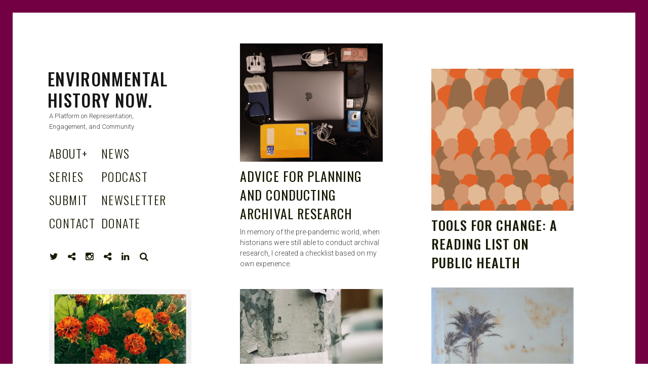

--- FILE ---
content_type: text/html; charset=UTF-8
request_url: https://envhistnow.com/awsm_team_member/asmae-ourkiya/page/24/
body_size: 13403
content:
<!DOCTYPE html>
<html lang="en-US">
<head>
<meta charset="UTF-8">
<meta name="viewport" content="width=device-width, initial-scale=1">
<link rel="profile" href="http://gmpg.org/xfn/11">
<link rel="pingback" href="https://envhistnow.com/xmlrpc.php">

<link href="https://fonts.googleapis.com" rel="preconnect" crossorigin><link href="https://fonts.gstatic.com" rel="preconnect" crossorigin><title>Environmental History Now. &#8211; Page 24 &#8211; A Platform on Representation, Engagement, and Community</title>
<meta name='robots' content='max-image-preview:large' />
<link rel='dns-prefetch' href='//v0.wordpress.com' />
<link rel='dns-prefetch' href='//secure.gravatar.com' />
<link rel='dns-prefetch' href='//stats.wp.com' />
<link rel='dns-prefetch' href='//fonts.googleapis.com' />
<link rel='dns-prefetch' href='//widgets.wp.com' />
<link rel='dns-prefetch' href='//s0.wp.com' />
<link rel='dns-prefetch' href='//0.gravatar.com' />
<link rel='dns-prefetch' href='//1.gravatar.com' />
<link rel='dns-prefetch' href='//2.gravatar.com' />
<link rel='dns-prefetch' href='//jetpack.wordpress.com' />
<link rel='dns-prefetch' href='//public-api.wordpress.com' />
<link rel='preconnect' href='//i0.wp.com' />
<link rel='preconnect' href='//c0.wp.com' />
<link rel="alternate" type="application/rss+xml" title="Environmental History Now. &raquo; Feed" href="https://envhistnow.com/feed/" />
<link rel="alternate" type="application/rss+xml" title="Environmental History Now. &raquo; Comments Feed" href="https://envhistnow.com/comments/feed/" />
<style id='wp-img-auto-sizes-contain-inline-css' type='text/css'>
img:is([sizes=auto i],[sizes^="auto," i]){contain-intrinsic-size:3000px 1500px}
/*# sourceURL=wp-img-auto-sizes-contain-inline-css */
</style>
<link rel='stylesheet' id='customify-font-stylesheet-0-css' href='https://fonts.googleapis.com/css2?family=Oswald:ital,wght@0,200;0,300;0,400;0,500;0,600;0,700&#038;family=Roboto:ital,wght@0,100;0,300;0,400;0,500;0,700;0,900;1,100;1,300;1,400;1,500;1,700;1,900&#038;display=swap' type='text/css' media='all' />
<style id='wp-emoji-styles-inline-css' type='text/css'>

	img.wp-smiley, img.emoji {
		display: inline !important;
		border: none !important;
		box-shadow: none !important;
		height: 1em !important;
		width: 1em !important;
		margin: 0 0.07em !important;
		vertical-align: -0.1em !important;
		background: none !important;
		padding: 0 !important;
	}
/*# sourceURL=wp-emoji-styles-inline-css */
</style>
<link rel='stylesheet' id='wp-block-library-css' href='https://c0.wp.com/c/6.9/wp-includes/css/dist/block-library/style.min.css' type='text/css' media='all' />
<style id='wp-block-library-inline-css' type='text/css'>
.has-sm-color-primary-color { color: #ffde59 !important; }.has-sm-color-primary-background-color { background-color: #ffde59; }

/*# sourceURL=wp-block-library-inline-css */
</style><style id='global-styles-inline-css' type='text/css'>
:root{--wp--preset--aspect-ratio--square: 1;--wp--preset--aspect-ratio--4-3: 4/3;--wp--preset--aspect-ratio--3-4: 3/4;--wp--preset--aspect-ratio--3-2: 3/2;--wp--preset--aspect-ratio--2-3: 2/3;--wp--preset--aspect-ratio--16-9: 16/9;--wp--preset--aspect-ratio--9-16: 9/16;--wp--preset--color--black: #000000;--wp--preset--color--cyan-bluish-gray: #abb8c3;--wp--preset--color--white: #ffffff;--wp--preset--color--pale-pink: #f78da7;--wp--preset--color--vivid-red: #cf2e2e;--wp--preset--color--luminous-vivid-orange: #ff6900;--wp--preset--color--luminous-vivid-amber: #fcb900;--wp--preset--color--light-green-cyan: #7bdcb5;--wp--preset--color--vivid-green-cyan: #00d084;--wp--preset--color--pale-cyan-blue: #8ed1fc;--wp--preset--color--vivid-cyan-blue: #0693e3;--wp--preset--color--vivid-purple: #9b51e0;--wp--preset--gradient--vivid-cyan-blue-to-vivid-purple: linear-gradient(135deg,rgb(6,147,227) 0%,rgb(155,81,224) 100%);--wp--preset--gradient--light-green-cyan-to-vivid-green-cyan: linear-gradient(135deg,rgb(122,220,180) 0%,rgb(0,208,130) 100%);--wp--preset--gradient--luminous-vivid-amber-to-luminous-vivid-orange: linear-gradient(135deg,rgb(252,185,0) 0%,rgb(255,105,0) 100%);--wp--preset--gradient--luminous-vivid-orange-to-vivid-red: linear-gradient(135deg,rgb(255,105,0) 0%,rgb(207,46,46) 100%);--wp--preset--gradient--very-light-gray-to-cyan-bluish-gray: linear-gradient(135deg,rgb(238,238,238) 0%,rgb(169,184,195) 100%);--wp--preset--gradient--cool-to-warm-spectrum: linear-gradient(135deg,rgb(74,234,220) 0%,rgb(151,120,209) 20%,rgb(207,42,186) 40%,rgb(238,44,130) 60%,rgb(251,105,98) 80%,rgb(254,248,76) 100%);--wp--preset--gradient--blush-light-purple: linear-gradient(135deg,rgb(255,206,236) 0%,rgb(152,150,240) 100%);--wp--preset--gradient--blush-bordeaux: linear-gradient(135deg,rgb(254,205,165) 0%,rgb(254,45,45) 50%,rgb(107,0,62) 100%);--wp--preset--gradient--luminous-dusk: linear-gradient(135deg,rgb(255,203,112) 0%,rgb(199,81,192) 50%,rgb(65,88,208) 100%);--wp--preset--gradient--pale-ocean: linear-gradient(135deg,rgb(255,245,203) 0%,rgb(182,227,212) 50%,rgb(51,167,181) 100%);--wp--preset--gradient--electric-grass: linear-gradient(135deg,rgb(202,248,128) 0%,rgb(113,206,126) 100%);--wp--preset--gradient--midnight: linear-gradient(135deg,rgb(2,3,129) 0%,rgb(40,116,252) 100%);--wp--preset--font-size--small: 13px;--wp--preset--font-size--medium: 20px;--wp--preset--font-size--large: 36px;--wp--preset--font-size--x-large: 42px;--wp--preset--spacing--20: 0.44rem;--wp--preset--spacing--30: 0.67rem;--wp--preset--spacing--40: 1rem;--wp--preset--spacing--50: 1.5rem;--wp--preset--spacing--60: 2.25rem;--wp--preset--spacing--70: 3.38rem;--wp--preset--spacing--80: 5.06rem;--wp--preset--shadow--natural: 6px 6px 9px rgba(0, 0, 0, 0.2);--wp--preset--shadow--deep: 12px 12px 50px rgba(0, 0, 0, 0.4);--wp--preset--shadow--sharp: 6px 6px 0px rgba(0, 0, 0, 0.2);--wp--preset--shadow--outlined: 6px 6px 0px -3px rgb(255, 255, 255), 6px 6px rgb(0, 0, 0);--wp--preset--shadow--crisp: 6px 6px 0px rgb(0, 0, 0);}:where(.is-layout-flex){gap: 0.5em;}:where(.is-layout-grid){gap: 0.5em;}body .is-layout-flex{display: flex;}.is-layout-flex{flex-wrap: wrap;align-items: center;}.is-layout-flex > :is(*, div){margin: 0;}body .is-layout-grid{display: grid;}.is-layout-grid > :is(*, div){margin: 0;}:where(.wp-block-columns.is-layout-flex){gap: 2em;}:where(.wp-block-columns.is-layout-grid){gap: 2em;}:where(.wp-block-post-template.is-layout-flex){gap: 1.25em;}:where(.wp-block-post-template.is-layout-grid){gap: 1.25em;}.has-black-color{color: var(--wp--preset--color--black) !important;}.has-cyan-bluish-gray-color{color: var(--wp--preset--color--cyan-bluish-gray) !important;}.has-white-color{color: var(--wp--preset--color--white) !important;}.has-pale-pink-color{color: var(--wp--preset--color--pale-pink) !important;}.has-vivid-red-color{color: var(--wp--preset--color--vivid-red) !important;}.has-luminous-vivid-orange-color{color: var(--wp--preset--color--luminous-vivid-orange) !important;}.has-luminous-vivid-amber-color{color: var(--wp--preset--color--luminous-vivid-amber) !important;}.has-light-green-cyan-color{color: var(--wp--preset--color--light-green-cyan) !important;}.has-vivid-green-cyan-color{color: var(--wp--preset--color--vivid-green-cyan) !important;}.has-pale-cyan-blue-color{color: var(--wp--preset--color--pale-cyan-blue) !important;}.has-vivid-cyan-blue-color{color: var(--wp--preset--color--vivid-cyan-blue) !important;}.has-vivid-purple-color{color: var(--wp--preset--color--vivid-purple) !important;}.has-black-background-color{background-color: var(--wp--preset--color--black) !important;}.has-cyan-bluish-gray-background-color{background-color: var(--wp--preset--color--cyan-bluish-gray) !important;}.has-white-background-color{background-color: var(--wp--preset--color--white) !important;}.has-pale-pink-background-color{background-color: var(--wp--preset--color--pale-pink) !important;}.has-vivid-red-background-color{background-color: var(--wp--preset--color--vivid-red) !important;}.has-luminous-vivid-orange-background-color{background-color: var(--wp--preset--color--luminous-vivid-orange) !important;}.has-luminous-vivid-amber-background-color{background-color: var(--wp--preset--color--luminous-vivid-amber) !important;}.has-light-green-cyan-background-color{background-color: var(--wp--preset--color--light-green-cyan) !important;}.has-vivid-green-cyan-background-color{background-color: var(--wp--preset--color--vivid-green-cyan) !important;}.has-pale-cyan-blue-background-color{background-color: var(--wp--preset--color--pale-cyan-blue) !important;}.has-vivid-cyan-blue-background-color{background-color: var(--wp--preset--color--vivid-cyan-blue) !important;}.has-vivid-purple-background-color{background-color: var(--wp--preset--color--vivid-purple) !important;}.has-black-border-color{border-color: var(--wp--preset--color--black) !important;}.has-cyan-bluish-gray-border-color{border-color: var(--wp--preset--color--cyan-bluish-gray) !important;}.has-white-border-color{border-color: var(--wp--preset--color--white) !important;}.has-pale-pink-border-color{border-color: var(--wp--preset--color--pale-pink) !important;}.has-vivid-red-border-color{border-color: var(--wp--preset--color--vivid-red) !important;}.has-luminous-vivid-orange-border-color{border-color: var(--wp--preset--color--luminous-vivid-orange) !important;}.has-luminous-vivid-amber-border-color{border-color: var(--wp--preset--color--luminous-vivid-amber) !important;}.has-light-green-cyan-border-color{border-color: var(--wp--preset--color--light-green-cyan) !important;}.has-vivid-green-cyan-border-color{border-color: var(--wp--preset--color--vivid-green-cyan) !important;}.has-pale-cyan-blue-border-color{border-color: var(--wp--preset--color--pale-cyan-blue) !important;}.has-vivid-cyan-blue-border-color{border-color: var(--wp--preset--color--vivid-cyan-blue) !important;}.has-vivid-purple-border-color{border-color: var(--wp--preset--color--vivid-purple) !important;}.has-vivid-cyan-blue-to-vivid-purple-gradient-background{background: var(--wp--preset--gradient--vivid-cyan-blue-to-vivid-purple) !important;}.has-light-green-cyan-to-vivid-green-cyan-gradient-background{background: var(--wp--preset--gradient--light-green-cyan-to-vivid-green-cyan) !important;}.has-luminous-vivid-amber-to-luminous-vivid-orange-gradient-background{background: var(--wp--preset--gradient--luminous-vivid-amber-to-luminous-vivid-orange) !important;}.has-luminous-vivid-orange-to-vivid-red-gradient-background{background: var(--wp--preset--gradient--luminous-vivid-orange-to-vivid-red) !important;}.has-very-light-gray-to-cyan-bluish-gray-gradient-background{background: var(--wp--preset--gradient--very-light-gray-to-cyan-bluish-gray) !important;}.has-cool-to-warm-spectrum-gradient-background{background: var(--wp--preset--gradient--cool-to-warm-spectrum) !important;}.has-blush-light-purple-gradient-background{background: var(--wp--preset--gradient--blush-light-purple) !important;}.has-blush-bordeaux-gradient-background{background: var(--wp--preset--gradient--blush-bordeaux) !important;}.has-luminous-dusk-gradient-background{background: var(--wp--preset--gradient--luminous-dusk) !important;}.has-pale-ocean-gradient-background{background: var(--wp--preset--gradient--pale-ocean) !important;}.has-electric-grass-gradient-background{background: var(--wp--preset--gradient--electric-grass) !important;}.has-midnight-gradient-background{background: var(--wp--preset--gradient--midnight) !important;}.has-small-font-size{font-size: var(--wp--preset--font-size--small) !important;}.has-medium-font-size{font-size: var(--wp--preset--font-size--medium) !important;}.has-large-font-size{font-size: var(--wp--preset--font-size--large) !important;}.has-x-large-font-size{font-size: var(--wp--preset--font-size--x-large) !important;}
/*# sourceURL=global-styles-inline-css */
</style>

<style id='classic-theme-styles-inline-css' type='text/css'>
/*! This file is auto-generated */
.wp-block-button__link{color:#fff;background-color:#32373c;border-radius:9999px;box-shadow:none;text-decoration:none;padding:calc(.667em + 2px) calc(1.333em + 2px);font-size:1.125em}.wp-block-file__button{background:#32373c;color:#fff;text-decoration:none}
/*# sourceURL=/wp-includes/css/classic-themes.min.css */
</style>
<link rel='stylesheet' id='awsm-team-css-css' href='https://envhistnow.com/wp-content/plugins/awsm-team-pro/css/team.min.css?ver=1.10.2' type='text/css' media='all' />
<link rel='stylesheet' id='font-awesome-style-css' href='https://envhistnow.com/wp-content/themes/patch/assets/css/font-awesome.css?ver=4.3.0' type='text/css' media='all' />
<link rel='stylesheet' id='patch-style-css' href='https://envhistnow.com/wp-content/themes/patch/style.css?ver=6.9' type='text/css' media='all' />
<link rel='stylesheet' id='patch-fonts-css' href='//fonts.googleapis.com/css?family=Roboto%3A500%2C400%2C300%2C500italic%2C400italic%2C300italic%7COswald%3A300%2C400%2C700&#038;subset=latin%2Clatin-ext' type='text/css' media='all' />
<link rel='stylesheet' id='jetpack_likes-css' href='https://c0.wp.com/p/jetpack/15.4/modules/likes/style.css' type='text/css' media='all' />
<script type="text/javascript" src="https://c0.wp.com/c/6.9/wp-includes/js/jquery/jquery.min.js" id="jquery-core-js"></script>
<script type="text/javascript" src="https://c0.wp.com/c/6.9/wp-includes/js/jquery/jquery-migrate.min.js" id="jquery-migrate-js"></script>
<link rel="https://api.w.org/" href="https://envhistnow.com/wp-json/" /><link rel="EditURI" type="application/rsd+xml" title="RSD" href="https://envhistnow.com/xmlrpc.php?rsd" />
<meta name="generator" content="WordPress 6.9" />
<link rel='shortlink' href='https://wp.me/dV2YS' />
	<style>img#wpstats{display:none}</style>
		<!-- Analytics by WP Statistics - https://wp-statistics.com -->
<meta name="description" content="A Platform on Representation, Engagement, and Community" />

<!-- Jetpack Open Graph Tags -->
<meta property="og:type" content="website" />
<meta property="og:title" content="Environmental History Now." />
<meta property="og:description" content="A Platform on Representation, Engagement, and Community" />
<meta property="og:url" content="https://envhistnow.com/" />
<meta property="og:site_name" content="Environmental History Now." />
<meta property="og:image" content="https://i0.wp.com/envhistnow.com/wp-content/uploads/2022/09/cropped-EHN-Podcast-11-scaled-1.jpg?fit=512%2C512&#038;ssl=1" />
<meta property="og:image:width" content="512" />
<meta property="og:image:height" content="512" />
<meta property="og:image:alt" content="" />
<meta property="og:locale" content="en_US" />

<!-- End Jetpack Open Graph Tags -->
<link rel="icon" href="https://i0.wp.com/envhistnow.com/wp-content/uploads/2022/09/cropped-EHN-Podcast-11-scaled-1.jpg?fit=32%2C32&#038;ssl=1" sizes="32x32" />
<link rel="icon" href="https://i0.wp.com/envhistnow.com/wp-content/uploads/2022/09/cropped-EHN-Podcast-11-scaled-1.jpg?fit=192%2C192&#038;ssl=1" sizes="192x192" />
<link rel="apple-touch-icon" href="https://i0.wp.com/envhistnow.com/wp-content/uploads/2022/09/cropped-EHN-Podcast-11-scaled-1.jpg?fit=180%2C180&#038;ssl=1" />
<meta name="msapplication-TileImage" content="https://i0.wp.com/envhistnow.com/wp-content/uploads/2022/09/cropped-EHN-Podcast-11-scaled-1.jpg?fit=270%2C270&#038;ssl=1" />
			<style id="customify_output_style">
				:root { --sm-color-primary: #ffde59; }
:root { --sm-color-secondary: #cae00f; }
:root { --sm-color-tertiary: #bbd916; }
:root { --sm-dark-primary: #161a03; }
:root { --sm-dark-secondary: #2a2c29; }
:root { --sm-dark-tertiary: #7e8073; }
:root { --sm-light-primary: #ffffff; }
:root { --sm-light-secondary: #fcfcf5; }
:root { --sm-light-tertiary: #f4f7e6; }
.site-logo img, .custom-logo-link img { max-height: 50px; }
.site-title { font-size: 50px; }
.nav--main li{ margin-bottom: 10px; }@media only screen and (min-width: 900px) { .single .nav--main > li,
				.page .nav--main > li,
				.no-posts .nav--main > li{ margin-bottom: 20px; }}.site-header a, .nav--social a:before, div#infinite-handle span, :first-child:not(input) ~ .form-submit #submit { color: #161a03; }
.nav--main li:hover > a, 
 .nav--social.nav--social a:hover:before, 
 .nav--main li[class*="current-menu"] > a { background-color: #ffeb00; }
.single .hentry,
 .single .comments-area,
 .single .nocomments, 
 .single #respond.comment-respond, 
 .page:not(.entry-card) .hentry, 
 .page:not(.entry-card) .comments-area, 
 .page:not(.entry-card) .nocomments, 
 .page:not(.entry-card) #respond.comment-respond, 
 .attachment-navigation, .nav-links { max-width: 650px; }
@media only screen and (min-width: 1260px) {.single .site-main, 
		.page:not(.entry-card) .site-main,
		.no-posts .site-main { padding-left: 150px;padding-right: 150px;}.single .entry-image--portrait .entry-featured,
		.single .entry-image--tall .entry-featured, 
		.page:not(.entry-card) .entry-image--portrait .entry-featured, 
		.page:not(.entry-card) .entry-image--tall .entry-featured { margin-left: -150px;}.single .entry-image--landscape .entry-featured,
				.single .entry-image--wide .entry-featured,
				.page:not(.entry-card) .entry-image--landscape .entry-featured,
				.page:not(.entry-card) .entry-image--wide .entry-featured { margin-left: -150px;margin-right: -150px; }}body { border-width: 25px; }
body:before { height: 25px; }
body { border-color: #720042; }
body:before, .site-footer { background-color: #720042; }
.single .entry-title, .page .entry-title, .dropcap,
 .comment-number,
 .overlay--search .search-field { color: #171617; }
.comment-number.comment-number--dark, .comment-reply-title:before { background-color: #171617; }
body { color: #3d3e40; }
.entry-card .entry-image { background-color: #3d3e40; }
body, .entry-card,
 .comment-number,
 textarea,
 .mobile-header-wrapper,
 .main-navigation,
 .overlay--search,
 .overlay--search .search-field,
 .sharing-hidden .inner,
 .nav--main ul,
 input { background-color: #ffffff; }
.entry-card--text .entry-title, 
 .site-footer a[rel="designer"], 
 .comments-area:after, 
 .comment-number.comment-number--dark, 
 .comment-reply-title:before, 
 .add-comment .add-comment__button { color: #ffffff; }
.search-form .search-submit { border-color: #ffffff; }
#arrow { fill: #ffffff; }
.sharing-hidden .inner:after { border-bottom-color: #ffffff; }
body { --box-shadow-color: #ffffff; }

        .single .entry-content a:not([class]), 
        .page:not(.entry-card) .entry-content a:not([class]) {
            box-shadow: #ffffff 0 0.85em inset;
}
.nav--main li[class*="current-menu"] > a, .nav--main li:hover > a {
            box-shadow: #ffffff 0 24px inset;
}
@media only screen and (min-width: 900px) {.nav--main ul li[class*="current-menu"] > a, .nav--main ul li:hover > a {
                box-shadow: #ffffff 0 16px inset;
}
}
a { color: #161a03; }
.single .entry-content a:not([class]), 
 .page .entry-content a:not([class]) { background-color: #ffeb00; }
.dropcap{
			text-shadow: 2px 2px 0 var(--box-shadow-color), 4px 4px 0 #ffeb00;
}
.entry-card.format-quote .entry-content a:not([class]){
			box-shadow: inset 0 -3px 0 #ffeb00;
}
h1 a,
 .site-title a,
 h2 a,
 h3 a,
 .entry-card.format-quote .entry-content a:hover,
 .bypostauthor .comment__author-name:before,
 .site-footer a:hover, .test { color: #ffeb00; }
#bar { fill: #ffeb00; }
.smart-link,
 .edit-link a,
 .author-info__link,
 .comments_add-comment,
 .comment .comment-reply-title a,
 .page-links a,
 :first-child:not(input) ~ .form-submit #submit,
 .sidebar .widget a:hover,
 .highlight,
 .sticky .sticky-post,
 .nav--social a:hover:before,
 .jetpack_subscription_widget input[type="submit"],
 .jetpack_subscription_widget button[type="submit"],
 .widget_blog_subscription input[type="submit"],
 .widget_blog_subscription button[type="submit"],
 .search-form .search-submit,
 div#infinite-handle span:after,
 .entry-format { background-color: #ffeb00; }
::-moz-selection { background-color: #ffeb00; }
::selection { background-color: #ffeb00; }
.cat-links {
			  color: #000;
			  background-color: ffeb00;
        }.sticky .sticky-post:before,
 .sticky .sticky-post:after { border-top-color: #ffeb00; }
h1, .site-title a { color: #171617; }
h2, blockquote { color: #171617; }
h3 { color: #171617; }
h4 { color: #171617; }
h5 { color: #171617; }
h6 { color: #171617; }
.site-footer { padding-top: 12px; }
.site-footer { padding-bottom: 12px; }
.site-footer { color: #ffffff; }
.site-footer a { color: #ffffff; }
.entry-card:not(.entry-card--text) .entry-title, .byline, .posted-on { color: #161a03; }
.entry-card--text .entry-header { background-color: #161a03; }

@media only screen and (min-width: 1260px) { 

	.single .site-content, 
 .page:not(.entry-card) .site-content, 
 .no-posts .site-content { padding: 100px; }

	.grid, .pagination { max-width: 1750px; }

	.layout-grid .site-content { padding-right: 50px; }

}
			</style>
			<style id="customify_fonts_output">
	
.nav--main a {
font-family: Oswald, "SF Pro Text", Frutiger, "Frutiger Linotype", Univers, Calibri, "Gill Sans", "Gill Sans MT", "Myriad Pro", Myriad, "DejaVu Sans Condensed", "Liberation Sans", "Nimbus Sans L", Tahoma, Geneva, "Helvetica Neue", Helvetica, Arial, sans-serif;
}


.single .entry-title, .page .entry-title {
font-family: Oswald, "SF Pro Text", Frutiger, "Frutiger Linotype", Univers, Calibri, "Gill Sans", "Gill Sans MT", "Myriad Pro", Myriad, "DejaVu Sans Condensed", "Liberation Sans", "Nimbus Sans L", Tahoma, Geneva, "Helvetica Neue", Helvetica, Arial, sans-serif;
}


body {
font-family: Roboto, "SF Pro Text", Frutiger, "Frutiger Linotype", Univers, Calibri, "Gill Sans", "Gill Sans MT", "Myriad Pro", Myriad, "DejaVu Sans Condensed", "Liberation Sans", "Nimbus Sans L", Tahoma, Geneva, "Helvetica Neue", Helvetica, Arial, sans-serif;
}


blockquote {
font-family: Oswald, "SF Pro Text", Frutiger, "Frutiger Linotype", Univers, Calibri, "Gill Sans", "Gill Sans MT", "Myriad Pro", Myriad, "DejaVu Sans Condensed", "Liberation Sans", "Nimbus Sans L", Tahoma, Geneva, "Helvetica Neue", Helvetica, Arial, sans-serif;
}


h1 {
font-family: Oswald, "SF Pro Text", Frutiger, "Frutiger Linotype", Univers, Calibri, "Gill Sans", "Gill Sans MT", "Myriad Pro", Myriad, "DejaVu Sans Condensed", "Liberation Sans", "Nimbus Sans L", Tahoma, Geneva, "Helvetica Neue", Helvetica, Arial, sans-serif;
}


h2 {
font-family: Oswald, "SF Pro Text", Frutiger, "Frutiger Linotype", Univers, Calibri, "Gill Sans", "Gill Sans MT", "Myriad Pro", Myriad, "DejaVu Sans Condensed", "Liberation Sans", "Nimbus Sans L", Tahoma, Geneva, "Helvetica Neue", Helvetica, Arial, sans-serif;
}


h3 {
font-family: Oswald, "SF Pro Text", Frutiger, "Frutiger Linotype", Univers, Calibri, "Gill Sans", "Gill Sans MT", "Myriad Pro", Myriad, "DejaVu Sans Condensed", "Liberation Sans", "Nimbus Sans L", Tahoma, Geneva, "Helvetica Neue", Helvetica, Arial, sans-serif;
}


h4 {
font-family: Oswald, "SF Pro Text", Frutiger, "Frutiger Linotype", Univers, Calibri, "Gill Sans", "Gill Sans MT", "Myriad Pro", Myriad, "DejaVu Sans Condensed", "Liberation Sans", "Nimbus Sans L", Tahoma, Geneva, "Helvetica Neue", Helvetica, Arial, sans-serif;
}


h5 {
font-family: Roboto, "SF Pro Text", Frutiger, "Frutiger Linotype", Univers, Calibri, "Gill Sans", "Gill Sans MT", "Myriad Pro", Myriad, "DejaVu Sans Condensed", "Liberation Sans", "Nimbus Sans L", Tahoma, Geneva, "Helvetica Neue", Helvetica, Arial, sans-serif;
}


.entry-content h6, h6, .h6 {
font-family: Roboto, "SF Pro Text", Frutiger, "Frutiger Linotype", Univers, Calibri, "Gill Sans", "Gill Sans MT", "Myriad Pro", Myriad, "DejaVu Sans Condensed", "Liberation Sans", "Nimbus Sans L", Tahoma, Geneva, "Helvetica Neue", Helvetica, Arial, sans-serif;
}


.entry-card .entry-title {
font-family: Oswald, "SF Pro Text", Frutiger, "Frutiger Linotype", Univers, Calibri, "Gill Sans", "Gill Sans MT", "Myriad Pro", Myriad, "DejaVu Sans Condensed", "Liberation Sans", "Nimbus Sans L", Tahoma, Geneva, "Helvetica Neue", Helvetica, Arial, sans-serif;
}

</style>
					<style type="text/css" id="wp-custom-css">
			.aligncenter, .alignnone, .entry-content .jetpack-video-wrapper,
.wp-block-image {

        font-size: 12px;

}
.wp-block-embed figcaption {

        font-size: 12px;

	
		</style>
		</head>

<body class="home blog paged paged-24 wp-theme-patch group-blog layout-grid">

<div id="page" class="hfeed site">
	<a class="skip-link screen-reader-text" href="#content">Skip to content</a>

	<div id="content" class="site-content">
		<div class="container">

		

	<div id="primary" class="content-area">
		<main id="main" class="site-main" role="main">

			
<div id="posts" class="grid grid--4col-@huge  grid--3col-@desk  grid--2col-@lap">

	
<div class="grid__item">
<header id="masthead" class="site-header" role="banner">
	<div class="site-branding">

		
		<h1 class="site-title">
		<a href="https://envhistnow.com/" rel="home">
			Environmental History Now.		</a>

		</h1>
		
			<div class="site-description">
				<span class="site-description-text">A Platform on Representation, Engagement, and Community</span>
			</div>

		
	</div><!-- .site-branding -->

	<nav id="site-navigation" class="main-navigation" role="navigation">

		<ul id="menu-primary" class="nav nav--main"><li id="menu-item-12" class="menu-item menu-item-type-post_type menu-item-object-page menu-item-has-children menu-item-12"><a href="https://envhistnow.com/about/">About</a>
<ul class="sub-menu">
	<li id="menu-item-2440" class="menu-item menu-item-type-post_type menu-item-object-page menu-item-2440"><a href="https://envhistnow.com/the-ehn-team/">The Team</a></li>
	<li id="menu-item-146" class="menu-item menu-item-type-post_type menu-item-object-page menu-item-146"><a href="https://envhistnow.com/contributors/">Contributors</a></li>
	<li id="menu-item-10289" class="menu-item menu-item-type-post_type menu-item-object-page menu-item-10289"><a href="https://envhistnow.com/series/">Series</a></li>
</ul>
</li>
<li id="menu-item-10292" class="menu-item menu-item-type-taxonomy menu-item-object-category menu-item-10292"><a href="https://envhistnow.com/category/news/">News</a></li>
<li id="menu-item-10466" class="menu-item menu-item-type-post_type menu-item-object-page menu-item-10466"><a href="https://envhistnow.com/series/">Series</a></li>
<li id="menu-item-10413" class="menu-item menu-item-type-post_type menu-item-object-page menu-item-10413"><a href="https://envhistnow.com/podcast/">Podcast</a></li>
<li id="menu-item-2094" class="menu-item menu-item-type-post_type menu-item-object-page menu-item-2094"><a href="https://envhistnow.com/submit-a-piece/">Submit</a></li>
<li id="menu-item-11228" class="menu-item menu-item-type-post_type menu-item-object-page menu-item-11228"><a href="https://envhistnow.com/newsletter/">Newsletter</a></li>
<li id="menu-item-13" class="menu-item menu-item-type-post_type menu-item-object-page menu-item-13"><a href="https://envhistnow.com/contact/">Contact</a></li>
<li id="menu-item-132" class="menu-item menu-item-type-post_type menu-item-object-page menu-item-132"><a href="https://envhistnow.com/donate/">Donate</a></li>
</ul>
		<ul id="menu-social" class="nav nav--social"><li id="menu-item-17" class="menu-item menu-item-type-custom menu-item-object-custom menu-item-17"><a target="_blank" href="http://twitter.com/envhistnow"><span class="screen-reader-text">Twitter</span></a></li>
<li id="menu-item-12096" class="menu-item menu-item-type-custom menu-item-object-custom menu-item-12096"><a href="https://bsky.app/profile/envhistnow.bsky.social"><span class="screen-reader-text">Bluesky</span></a></li>
<li id="menu-item-10683" class="menu-item menu-item-type-custom menu-item-object-custom menu-item-10683"><a href="https://www.instagram.com/envhistnow/"><span class="screen-reader-text">Instagram</span></a></li>
<li id="menu-item-10671" class="menu-item menu-item-type-custom menu-item-object-custom menu-item-10671"><a href="https://mastodon.social/@envhistnow"><span class="screen-reader-text">Mastodon</span></a></li>
<li id="menu-item-10680" class="menu-item menu-item-type-custom menu-item-object-custom menu-item-10680"><a href="https://www.linkedin.com/company/envhistnow/"><span class="screen-reader-text">LinkedIn</span></a></li>
<li class="menu-item menu-item-type-custom menu-item-object-custom"><a href="#search">Search</a></li></ul>
	</nav><!-- #site-navigation -->

</header><!-- #masthead -->

</div>
	
	
		
<div class="grid__item">

	<article id="post-6291" class="post-6291 post type-post status-publish format-standard has-post-thumbnail hentry category-ehnanniversaryweek category-fieldnotes tag-phdlife tag-research entry-card  js-masonry-item entry-card--square">

		<div class="entry-meta"><span class="cat-links"><a href="https://envhistnow.com/category/ehnanniversaryweek/" rel="category tag">EHN Anniversary Week</a></span><span class="byline"> by <span class="author vcard"><a class="url fn n" href="https://envhistnow.com/author/katrinkleemann/">Katrin Kleemann</a></span></span><span class="posted-on"><a href="https://envhistnow.com/2020/09/09/advice-for-planning-and-conducting-archival-research/" rel="bookmark"><time class="entry-date published" datetime="2020-09-09T15:00:00+02:00">Sep 9, 2020<span class="entry-time">3:00 pm</span></time><time class="updated" hidden datetime="2020-09-09T17:14:43+02:00">September 9, 2020</time></a></span></div><!-- .entry-meta -->

		
			<a href="https://envhistnow.com/2020/09/09/advice-for-planning-and-conducting-archival-research/" class="entry-image--square entry-image">

				
				<span class="hover" role="presentation">Read More</span>
				<div class="entry-image-wrapper">
				<img width="640" height="533" src="https://i0.wp.com/envhistnow.com/wp-content/uploads/2020/09/EHN_Kleemann_archival-gear.png?fit=640%2C533&amp;ssl=1" class="attachment-patch-masonry-image size-patch-masonry-image wp-post-image" alt="Archival research gear" decoding="async" fetchpriority="high" srcset="https://i0.wp.com/envhistnow.com/wp-content/uploads/2020/09/EHN_Kleemann_archival-gear.png?w=906&amp;ssl=1 906w, https://i0.wp.com/envhistnow.com/wp-content/uploads/2020/09/EHN_Kleemann_archival-gear.png?resize=300%2C250&amp;ssl=1 300w, https://i0.wp.com/envhistnow.com/wp-content/uploads/2020/09/EHN_Kleemann_archival-gear.png?resize=768%2C639&amp;ssl=1 768w, https://i0.wp.com/envhistnow.com/wp-content/uploads/2020/09/EHN_Kleemann_archival-gear.png?resize=640%2C533&amp;ssl=1 640w, https://i0.wp.com/envhistnow.com/wp-content/uploads/2020/09/EHN_Kleemann_archival-gear.png?resize=601%2C500&amp;ssl=1 601w" sizes="(max-width: 640px) 100vw, 640px" data-attachment-id="6293" data-permalink="https://envhistnow.com/2020/09/09/advice-for-planning-and-conducting-archival-research/ehn_kleemann_archival-gear/" data-orig-file="https://i0.wp.com/envhistnow.com/wp-content/uploads/2020/09/EHN_Kleemann_archival-gear.png?fit=906%2C754&amp;ssl=1" data-orig-size="906,754" data-comments-opened="1" data-image-meta="{&quot;aperture&quot;:&quot;0&quot;,&quot;credit&quot;:&quot;&quot;,&quot;camera&quot;:&quot;&quot;,&quot;caption&quot;:&quot;&quot;,&quot;created_timestamp&quot;:&quot;0&quot;,&quot;copyright&quot;:&quot;&quot;,&quot;focal_length&quot;:&quot;0&quot;,&quot;iso&quot;:&quot;0&quot;,&quot;shutter_speed&quot;:&quot;0&quot;,&quot;title&quot;:&quot;&quot;,&quot;orientation&quot;:&quot;0&quot;}" data-image-title="EHN_Kleemann_archival-gear" data-image-description="" data-image-caption="" data-medium-file="https://i0.wp.com/envhistnow.com/wp-content/uploads/2020/09/EHN_Kleemann_archival-gear.png?fit=300%2C250&amp;ssl=1" data-large-file="https://i0.wp.com/envhistnow.com/wp-content/uploads/2020/09/EHN_Kleemann_archival-gear.png?fit=906%2C754&amp;ssl=1" />				</div>
			</a>

		
		
		<header class="entry-header entry-header--medium">

			
			<h1 class="entry-title"><a href="https://envhistnow.com/2020/09/09/advice-for-planning-and-conducting-archival-research/" rel="bookmark">Advice for Planning and Conducting Archival Research</a></h1>
		</header><!-- .entry-header -->

		
		<div class="entry-content entry-content--medium">

			<p>In memory of the pre-pandemic world, when historians were still able to conduct archival research, I created a checklist based on my own experience. </p>

			
		</div><!-- .entry-content -->

	</article><!-- #post-## -->

</div><!-- .grid__item -->
	
		
<div class="grid__item">

	<article id="post-6348" class="post-6348 post type-post status-publish format-image has-post-thumbnail hentry category-ehnanniversaryweek category-toolsforchange tag-research tag-resources post_format-post-format-image entry-card  js-masonry-item entry-card--square">

		<div class="entry-meta"><span class="cat-links"><a href="https://envhistnow.com/category/ehnanniversaryweek/" rel="category tag">EHN Anniversary Week</a></span><span class="byline"> by <span class="author vcard"><a class="url fn n" href="https://envhistnow.com/author/envhistnow/">EHN Team</a></span></span><span class="posted-on"><a href="https://envhistnow.com/2020/09/09/tools-for-change-a-reading-list-on-public-health/" rel="bookmark"><time class="entry-date published" datetime="2020-09-09T09:30:00+02:00">Sep 9, 2020<span class="entry-time">9:30 am</span></time><time class="updated" hidden datetime="2022-03-25T15:42:49+01:00">March 25, 2022</time></a></span></div><!-- .entry-meta -->

		
			<a class="entry-image entry-image--landscape" href="https://envhistnow.com/2020/09/09/tools-for-change-a-reading-list-on-public-health/">

				
				<div class="entry-image-wrapper">
				<img width="640" height="640" src="https://i0.wp.com/envhistnow.com/wp-content/uploads/2020/09/PeopleOfColor_02-2.jpg?fit=640%2C640&amp;ssl=1" class="attachment-patch-masonry-image size-patch-masonry-image wp-post-image" alt="People of Color Graphic" decoding="async" srcset="https://i0.wp.com/envhistnow.com/wp-content/uploads/2020/09/PeopleOfColor_02-2.jpg?w=1872&amp;ssl=1 1872w, https://i0.wp.com/envhistnow.com/wp-content/uploads/2020/09/PeopleOfColor_02-2.jpg?resize=300%2C300&amp;ssl=1 300w, https://i0.wp.com/envhistnow.com/wp-content/uploads/2020/09/PeopleOfColor_02-2.jpg?resize=1024%2C1024&amp;ssl=1 1024w, https://i0.wp.com/envhistnow.com/wp-content/uploads/2020/09/PeopleOfColor_02-2.jpg?resize=150%2C150&amp;ssl=1 150w, https://i0.wp.com/envhistnow.com/wp-content/uploads/2020/09/PeopleOfColor_02-2.jpg?resize=768%2C768&amp;ssl=1 768w, https://i0.wp.com/envhistnow.com/wp-content/uploads/2020/09/PeopleOfColor_02-2.jpg?resize=1536%2C1536&amp;ssl=1 1536w, https://i0.wp.com/envhistnow.com/wp-content/uploads/2020/09/PeopleOfColor_02-2.jpg?resize=640%2C640&amp;ssl=1 640w, https://i0.wp.com/envhistnow.com/wp-content/uploads/2020/09/PeopleOfColor_02-2.jpg?resize=500%2C500&amp;ssl=1 500w" sizes="(max-width: 640px) 100vw, 640px" data-attachment-id="6432" data-permalink="https://envhistnow.com/2020/09/09/tools-for-change-a-reading-list-on-public-health/particles_preview_01-2/" data-orig-file="https://i0.wp.com/envhistnow.com/wp-content/uploads/2020/09/PeopleOfColor_02-2.jpg?fit=1872%2C1872&amp;ssl=1" data-orig-size="1872,1872" data-comments-opened="1" data-image-meta="{&quot;aperture&quot;:&quot;0&quot;,&quot;credit&quot;:&quot;&quot;,&quot;camera&quot;:&quot;&quot;,&quot;caption&quot;:&quot;&quot;,&quot;created_timestamp&quot;:&quot;0&quot;,&quot;copyright&quot;:&quot;&quot;,&quot;focal_length&quot;:&quot;0&quot;,&quot;iso&quot;:&quot;0&quot;,&quot;shutter_speed&quot;:&quot;0&quot;,&quot;title&quot;:&quot;Particles_Preview_01&quot;,&quot;orientation&quot;:&quot;1&quot;}" data-image-title="Particles_Preview_01" data-image-description="" data-image-caption="" data-medium-file="https://i0.wp.com/envhistnow.com/wp-content/uploads/2020/09/PeopleOfColor_02-2.jpg?fit=300%2C300&amp;ssl=1" data-large-file="https://i0.wp.com/envhistnow.com/wp-content/uploads/2020/09/PeopleOfColor_02-2.jpg?fit=980%2C980&amp;ssl=1" />				</div>

			</a>

		
		<header class="entry-header entry-header--long">

			<h1 class="entry-title"><a href="https://envhistnow.com/2020/09/09/tools-for-change-a-reading-list-on-public-health/" rel="bookmark"><strong>Tools for Change: A Reading List on Public Health</strong></a></h1>
		</header><!-- .entry-header -->

		<footer class="entry-footer">

			
		</footer><!-- .entry-footer -->

	</article><!-- #post-## -->

</div><!-- .grid__item -->
	
		
<div class="grid__item">

	<article id="post-6193" class="post-6193 post type-post status-publish format-standard has-post-thumbnail hentry category-ehnanniversaryweek category-ehn-blog tag-research entry-card  js-masonry-item entry-card--square">

		<div class="entry-meta"><span class="cat-links"><a href="https://envhistnow.com/category/ehn-blog/" rel="category tag">EHN Blog</a></span><span class="byline"> by <span class="author vcard"><a class="url fn n" href="https://envhistnow.com/author/nataschaotoya/">Natascha Otoya</a></span></span><span class="posted-on"><a href="https://envhistnow.com/2020/09/08/historical-black-lives-matter-what-a-single-story-can-reveal-about-people-landscapes/" rel="bookmark"><time class="entry-date published" datetime="2020-09-08T16:00:00+02:00">Sep 8, 2020<span class="entry-time">4:00 pm</span></time><time class="updated" hidden datetime="2020-09-09T09:59:32+02:00">September 9, 2020</time></a></span></div><!-- .entry-meta -->

		
			<a href="https://envhistnow.com/2020/09/08/historical-black-lives-matter-what-a-single-story-can-reveal-about-people-landscapes/" class="entry-image--square entry-image">

				
				<span class="hover" role="presentation">Read More</span>
				<div class="entry-image-wrapper">
				<img width="640" height="853" src="https://i0.wp.com/envhistnow.com/wp-content/uploads/2020/08/DSC03459-rotated.jpg?fit=640%2C853&amp;ssl=1" class="attachment-patch-masonry-image size-patch-masonry-image wp-post-image" alt="A beach with palm trees." decoding="async" srcset="https://i0.wp.com/envhistnow.com/wp-content/uploads/2020/08/DSC03459-rotated.jpg?w=3000&amp;ssl=1 3000w, https://i0.wp.com/envhistnow.com/wp-content/uploads/2020/08/DSC03459-rotated.jpg?resize=225%2C300&amp;ssl=1 225w, https://i0.wp.com/envhistnow.com/wp-content/uploads/2020/08/DSC03459-rotated.jpg?resize=768%2C1024&amp;ssl=1 768w, https://i0.wp.com/envhistnow.com/wp-content/uploads/2020/08/DSC03459-rotated.jpg?resize=1152%2C1536&amp;ssl=1 1152w, https://i0.wp.com/envhistnow.com/wp-content/uploads/2020/08/DSC03459-rotated.jpg?resize=1536%2C2048&amp;ssl=1 1536w, https://i0.wp.com/envhistnow.com/wp-content/uploads/2020/08/DSC03459-rotated.jpg?resize=640%2C853&amp;ssl=1 640w, https://i0.wp.com/envhistnow.com/wp-content/uploads/2020/08/DSC03459-rotated.jpg?resize=1024%2C1365&amp;ssl=1 1024w, https://i0.wp.com/envhistnow.com/wp-content/uploads/2020/08/DSC03459-rotated.jpg?resize=375%2C500&amp;ssl=1 375w, https://i0.wp.com/envhistnow.com/wp-content/uploads/2020/08/DSC03459-rotated.jpg?w=1960&amp;ssl=1 1960w, https://i0.wp.com/envhistnow.com/wp-content/uploads/2020/08/DSC03459-rotated.jpg?w=2940&amp;ssl=1 2940w" sizes="(max-width: 640px) 100vw, 640px" data-attachment-id="6196" data-permalink="https://envhistnow.com/2020/09/08/historical-black-lives-matter-what-a-single-story-can-reveal-about-people-landscapes/dsc03459/" data-orig-file="https://i0.wp.com/envhistnow.com/wp-content/uploads/2020/08/DSC03459-rotated.jpg?fit=3000%2C4000&amp;ssl=1" data-orig-size="3000,4000" data-comments-opened="1" data-image-meta="{&quot;aperture&quot;:&quot;3&quot;,&quot;credit&quot;:&quot;&quot;,&quot;camera&quot;:&quot;DSC-W310&quot;,&quot;caption&quot;:&quot;&quot;,&quot;created_timestamp&quot;:&quot;1447037403&quot;,&quot;copyright&quot;:&quot;&quot;,&quot;focal_length&quot;:&quot;5.2&quot;,&quot;iso&quot;:&quot;125&quot;,&quot;shutter_speed&quot;:&quot;0.025&quot;,&quot;title&quot;:&quot;&quot;,&quot;orientation&quot;:&quot;1&quot;}" data-image-title="DSC03459" data-image-description="" data-image-caption="" data-medium-file="https://i0.wp.com/envhistnow.com/wp-content/uploads/2020/08/DSC03459-rotated.jpg?fit=225%2C300&amp;ssl=1" data-large-file="https://i0.wp.com/envhistnow.com/wp-content/uploads/2020/08/DSC03459-rotated.jpg?fit=768%2C1024&amp;ssl=1" />				</div>
			</a>

		
		
		<header class="entry-header entry-header--long">

			
			<h1 class="entry-title"><a href="https://envhistnow.com/2020/09/08/historical-black-lives-matter-what-a-single-story-can-reveal-about-people-landscapes/" rel="bookmark">Historical Black Lives Matter: What A Single Story Can Reveal About People &#038; Landscapes</a></h1>
		</header><!-- .entry-header -->

		
		<div class="entry-content entry-content--medium">

			<p>Many poor Black people lived, worked, and died to bring about modern industries such as oil in Brazil. Mr. João de Deus’ life story hopefully sheds light on these experiences.   </p>

			
		</div><!-- .entry-content -->

	</article><!-- #post-## -->

</div><!-- .grid__item -->
	
		
<div class="grid__item">

	<article id="post-6309" class="post-6309 post type-post status-publish format-image has-post-thumbnail hentry category-ehnanniversaryweek category-problemsofplace tag-academia tag-problems-of-place post_format-post-format-image entry-card  js-masonry-item entry-card--square">

		<div class="entry-meta"><span class="cat-links"><a href="https://envhistnow.com/category/ehn-blog/problemsofplace/" rel="category tag">Problems of Place</a></span><span class="byline"> by <span class="author vcard"><a class="url fn n" href="https://envhistnow.com/author/jessicamariedewitt/">Jessica M. DeWitt</a></span></span><span class="posted-on"><a href="https://envhistnow.com/2020/09/07/place-as-future-revisited/" rel="bookmark"><time class="entry-date published" datetime="2020-09-07T17:00:43+02:00">Sep 7, 2020<span class="entry-time">5:00 pm</span></time><time class="updated" hidden datetime="2020-09-09T10:00:07+02:00">September 9, 2020</time></a></span></div><!-- .entry-meta -->

		
			<a class="entry-image entry-image--landscape" href="https://envhistnow.com/2020/09/07/place-as-future-revisited/">

				
				<div class="entry-image-wrapper">
				<img width="640" height="640" src="https://i0.wp.com/envhistnow.com/wp-content/uploads/2020/09/marigolds.jpg?fit=640%2C640&amp;ssl=1" class="attachment-patch-masonry-image size-patch-masonry-image wp-post-image" alt="Marigolds" decoding="async" loading="lazy" srcset="https://i0.wp.com/envhistnow.com/wp-content/uploads/2020/09/marigolds.jpg?w=960&amp;ssl=1 960w, https://i0.wp.com/envhistnow.com/wp-content/uploads/2020/09/marigolds.jpg?resize=300%2C300&amp;ssl=1 300w, https://i0.wp.com/envhistnow.com/wp-content/uploads/2020/09/marigolds.jpg?resize=150%2C150&amp;ssl=1 150w, https://i0.wp.com/envhistnow.com/wp-content/uploads/2020/09/marigolds.jpg?resize=768%2C768&amp;ssl=1 768w, https://i0.wp.com/envhistnow.com/wp-content/uploads/2020/09/marigolds.jpg?resize=640%2C640&amp;ssl=1 640w, https://i0.wp.com/envhistnow.com/wp-content/uploads/2020/09/marigolds.jpg?resize=500%2C500&amp;ssl=1 500w" sizes="auto, (max-width: 640px) 100vw, 640px" data-attachment-id="6319" data-permalink="https://envhistnow.com/2020/09/07/place-as-future-revisited/marigolds/" data-orig-file="https://i0.wp.com/envhistnow.com/wp-content/uploads/2020/09/marigolds.jpg?fit=960%2C960&amp;ssl=1" data-orig-size="960,960" data-comments-opened="1" data-image-meta="{&quot;aperture&quot;:&quot;0&quot;,&quot;credit&quot;:&quot;&quot;,&quot;camera&quot;:&quot;&quot;,&quot;caption&quot;:&quot;&quot;,&quot;created_timestamp&quot;:&quot;0&quot;,&quot;copyright&quot;:&quot;&quot;,&quot;focal_length&quot;:&quot;0&quot;,&quot;iso&quot;:&quot;0&quot;,&quot;shutter_speed&quot;:&quot;0&quot;,&quot;title&quot;:&quot;&quot;,&quot;orientation&quot;:&quot;0&quot;}" data-image-title="marigolds" data-image-description="&lt;p&gt;Marigolds. The fading flowers give way to seeds, suggesting a beautiful future. &lt;/p&gt;
" data-image-caption="" data-medium-file="https://i0.wp.com/envhistnow.com/wp-content/uploads/2020/09/marigolds.jpg?fit=300%2C300&amp;ssl=1" data-large-file="https://i0.wp.com/envhistnow.com/wp-content/uploads/2020/09/marigolds.jpg?fit=960%2C960&amp;ssl=1" />				</div>

			</a>

		
		<header class="entry-header entry-header--medium">

			<h1 class="entry-title"><a href="https://envhistnow.com/2020/09/07/place-as-future-revisited/" rel="bookmark"><strong>Place as Future: Revisited</strong></a></h1>
		</header><!-- .entry-header -->

		<footer class="entry-footer">

			
		</footer><!-- .entry-footer -->

	</article><!-- #post-## -->

</div><!-- .grid__item -->
	
		
<div class="grid__item">

	<article id="post-6356" class="post-6356 post type-post status-publish format-image has-post-thumbnail hentry category-ehnanniversaryweek category-news post_format-post-format-image entry-card  js-masonry-item entry-card--square">

		<div class="entry-meta"><span class="cat-links"><a href="https://envhistnow.com/category/news/" rel="category tag">News</a></span><span class="byline"> by <span class="author vcard"><a class="url fn n" href="https://envhistnow.com/author/envhistnow/">EHN Team</a></span></span><span class="posted-on"><a href="https://envhistnow.com/2020/09/07/happy-two-years-were-expanding-the-ehn-team/" rel="bookmark"><time class="entry-date published" datetime="2020-09-07T06:00:30+02:00">Sep 7, 2020<span class="entry-time">6:00 am</span></time><time class="updated" hidden datetime="2022-09-11T10:09:45+02:00">September 11, 2022</time></a></span></div><!-- .entry-meta -->

		
			<a class="entry-image entry-image--landscape" href="https://envhistnow.com/2020/09/07/happy-two-years-were-expanding-the-ehn-team/">

				
				<div class="entry-image-wrapper">
				<img width="640" height="853" src="https://i0.wp.com/envhistnow.com/wp-content/uploads/2020/09/jon-tyson-XmMsdtiGSfo-unsplash.jpg?fit=640%2C853&amp;ssl=1" class="attachment-patch-masonry-image size-patch-masonry-image wp-post-image" alt="" decoding="async" loading="lazy" srcset="https://i0.wp.com/envhistnow.com/wp-content/uploads/2020/09/jon-tyson-XmMsdtiGSfo-unsplash.jpg?w=2283&amp;ssl=1 2283w, https://i0.wp.com/envhistnow.com/wp-content/uploads/2020/09/jon-tyson-XmMsdtiGSfo-unsplash.jpg?resize=225%2C300&amp;ssl=1 225w, https://i0.wp.com/envhistnow.com/wp-content/uploads/2020/09/jon-tyson-XmMsdtiGSfo-unsplash.jpg?resize=768%2C1024&amp;ssl=1 768w, https://i0.wp.com/envhistnow.com/wp-content/uploads/2020/09/jon-tyson-XmMsdtiGSfo-unsplash.jpg?resize=1152%2C1536&amp;ssl=1 1152w, https://i0.wp.com/envhistnow.com/wp-content/uploads/2020/09/jon-tyson-XmMsdtiGSfo-unsplash.jpg?resize=1536%2C2048&amp;ssl=1 1536w, https://i0.wp.com/envhistnow.com/wp-content/uploads/2020/09/jon-tyson-XmMsdtiGSfo-unsplash.jpg?resize=640%2C853&amp;ssl=1 640w, https://i0.wp.com/envhistnow.com/wp-content/uploads/2020/09/jon-tyson-XmMsdtiGSfo-unsplash.jpg?resize=1024%2C1365&amp;ssl=1 1024w, https://i0.wp.com/envhistnow.com/wp-content/uploads/2020/09/jon-tyson-XmMsdtiGSfo-unsplash.jpg?resize=375%2C500&amp;ssl=1 375w, https://i0.wp.com/envhistnow.com/wp-content/uploads/2020/09/jon-tyson-XmMsdtiGSfo-unsplash.jpg?w=1960&amp;ssl=1 1960w" sizes="auto, (max-width: 640px) 100vw, 640px" data-attachment-id="6358" data-permalink="https://envhistnow.com/2020/09/07/happy-two-years-were-expanding-the-ehn-team/jon-tyson-xmmsdtigsfo-unsplash-2/" data-orig-file="https://i0.wp.com/envhistnow.com/wp-content/uploads/2020/09/jon-tyson-XmMsdtiGSfo-unsplash.jpg?fit=2283%2C3044&amp;ssl=1" data-orig-size="2283,3044" data-comments-opened="1" data-image-meta="{&quot;aperture&quot;:&quot;0&quot;,&quot;credit&quot;:&quot;&quot;,&quot;camera&quot;:&quot;&quot;,&quot;caption&quot;:&quot;&quot;,&quot;created_timestamp&quot;:&quot;1568860834&quot;,&quot;copyright&quot;:&quot;&quot;,&quot;focal_length&quot;:&quot;0&quot;,&quot;iso&quot;:&quot;0&quot;,&quot;shutter_speed&quot;:&quot;0&quot;,&quot;title&quot;:&quot;&quot;,&quot;orientation&quot;:&quot;1&quot;}" data-image-title="jon-tyson-XmMsdtiGSfo-unsplash" data-image-description="" data-image-caption="" data-medium-file="https://i0.wp.com/envhistnow.com/wp-content/uploads/2020/09/jon-tyson-XmMsdtiGSfo-unsplash.jpg?fit=225%2C300&amp;ssl=1" data-large-file="https://i0.wp.com/envhistnow.com/wp-content/uploads/2020/09/jon-tyson-XmMsdtiGSfo-unsplash.jpg?fit=768%2C1024&amp;ssl=1" />				</div>

			</a>

		
		<header class="entry-header entry-header--medium">

			<h1 class="entry-title"><a href="https://envhistnow.com/2020/09/07/happy-two-years-were-expanding-the-ehn-team/" rel="bookmark">Happy Two Years: We&#8217;re Expanding the EHN Team</a></h1>
		</header><!-- .entry-header -->

		<footer class="entry-footer">

			
		</footer><!-- .entry-footer -->

	</article><!-- #post-## -->

</div><!-- .grid__item -->
	
		
<div class="grid__item">

	<article id="post-5458" class="post-5458 post type-post status-publish format-image has-post-thumbnail hentry category-problemsofplace post_format-post-format-image entry-card  js-masonry-item entry-card--landscape">

		<div class="entry-meta"><span class="cat-links"><a href="https://envhistnow.com/category/ehn-blog/problemsofplace/" rel="category tag">Problems of Place</a></span><span class="byline"> by <span class="author vcard"><a class="url fn n" href="https://envhistnow.com/author/juliereimer2/">Julie Reimer</a></span></span><span class="posted-on"><a href="https://envhistnow.com/2020/09/04/problems-of-place-fluid-as-the-ocean/" rel="bookmark"><time class="entry-date published" datetime="2020-09-04T11:00:11+02:00">Sep 4, 2020<span class="entry-time">11:00 am</span></time><time class="updated" hidden datetime="2020-09-01T10:35:59+02:00">September 1, 2020</time></a></span></div><!-- .entry-meta -->

		
			<a class="entry-image entry-image--landscape" href="https://envhistnow.com/2020/09/04/problems-of-place-fluid-as-the-ocean/">

				
				<div class="entry-image-wrapper">
				<img width="640" height="379" src="https://i0.wp.com/envhistnow.com/wp-content/uploads/2020/06/ReimerJ_Header-1.jpeg?fit=640%2C379&amp;ssl=1" class="attachment-patch-masonry-image size-patch-masonry-image wp-post-image" alt="gentle waves spill onto a pebble beach" decoding="async" loading="lazy" srcset="https://i0.wp.com/envhistnow.com/wp-content/uploads/2020/06/ReimerJ_Header-1.jpeg?w=3738&amp;ssl=1 3738w, https://i0.wp.com/envhistnow.com/wp-content/uploads/2020/06/ReimerJ_Header-1.jpeg?resize=300%2C178&amp;ssl=1 300w, https://i0.wp.com/envhistnow.com/wp-content/uploads/2020/06/ReimerJ_Header-1.jpeg?resize=1024%2C607&amp;ssl=1 1024w, https://i0.wp.com/envhistnow.com/wp-content/uploads/2020/06/ReimerJ_Header-1.jpeg?resize=768%2C455&amp;ssl=1 768w, https://i0.wp.com/envhistnow.com/wp-content/uploads/2020/06/ReimerJ_Header-1.jpeg?resize=1536%2C911&amp;ssl=1 1536w, https://i0.wp.com/envhistnow.com/wp-content/uploads/2020/06/ReimerJ_Header-1.jpeg?resize=2048%2C1214&amp;ssl=1 2048w, https://i0.wp.com/envhistnow.com/wp-content/uploads/2020/06/ReimerJ_Header-1.jpeg?resize=640%2C379&amp;ssl=1 640w, https://i0.wp.com/envhistnow.com/wp-content/uploads/2020/06/ReimerJ_Header-1.jpeg?resize=843%2C500&amp;ssl=1 843w, https://i0.wp.com/envhistnow.com/wp-content/uploads/2020/06/ReimerJ_Header-1.jpeg?w=1960&amp;ssl=1 1960w, https://i0.wp.com/envhistnow.com/wp-content/uploads/2020/06/ReimerJ_Header-1.jpeg?w=2940&amp;ssl=1 2940w" sizes="auto, (max-width: 640px) 100vw, 640px" data-attachment-id="5462" data-permalink="https://envhistnow.com/2020/09/04/problems-of-place-fluid-as-the-ocean/reimerj_header-1/" data-orig-file="https://i0.wp.com/envhistnow.com/wp-content/uploads/2020/06/ReimerJ_Header-1.jpeg?fit=3738%2C2216&amp;ssl=1" data-orig-size="3738,2216" data-comments-opened="1" data-image-meta="{&quot;aperture&quot;:&quot;1.8&quot;,&quot;credit&quot;:&quot;&quot;,&quot;camera&quot;:&quot;iPhone 7&quot;,&quot;caption&quot;:&quot;&quot;,&quot;created_timestamp&quot;:&quot;1551523755&quot;,&quot;copyright&quot;:&quot;&quot;,&quot;focal_length&quot;:&quot;3.99&quot;,&quot;iso&quot;:&quot;20&quot;,&quot;shutter_speed&quot;:&quot;0.00034399724802202&quot;,&quot;title&quot;:&quot;&quot;,&quot;orientation&quot;:&quot;1&quot;}" data-image-title="ReimerJ_Header-1" data-image-description="" data-image-caption="" data-medium-file="https://i0.wp.com/envhistnow.com/wp-content/uploads/2020/06/ReimerJ_Header-1.jpeg?fit=300%2C178&amp;ssl=1" data-large-file="https://i0.wp.com/envhistnow.com/wp-content/uploads/2020/06/ReimerJ_Header-1.jpeg?fit=980%2C581&amp;ssl=1" />				</div>

			</a>

		
		<header class="entry-header entry-header--medium">

			<h1 class="entry-title"><a href="https://envhistnow.com/2020/09/04/problems-of-place-fluid-as-the-ocean/" rel="bookmark"><STRONG>Problems of Place: Fluid As The Ocean</STRONG></a></h1>
		</header><!-- .entry-header -->

		<footer class="entry-footer">

			
		</footer><!-- .entry-footer -->

	</article><!-- #post-## -->

</div><!-- .grid__item -->
	
		
<div class="grid__item">

	<article id="post-5745" class="post-5745 post type-post status-publish format-standard has-post-thumbnail hentry category-fieldnotes tag-field-work tag-local-knowledge tag-research entry-card  js-masonry-item entry-card--square">

		<div class="entry-meta"><span class="cat-links"><a href="https://envhistnow.com/category/ehn-blog/fieldnotes/" rel="category tag">Field Notes</a></span><span class="byline"> by <span class="author vcard"><a class="url fn n" href="https://envhistnow.com/author/cpmediaarchaeology/">Claire Perrott</a></span></span><span class="posted-on"><a href="https://envhistnow.com/2020/08/27/the-department-of-state-safety-and-archives-research-in-a-conflict-zone/" rel="bookmark"><time class="entry-date published" datetime="2020-08-27T11:00:00+02:00">Aug 27, 2020<span class="entry-time">11:00 am</span></time><time class="updated" hidden datetime="2021-04-07T16:32:34+02:00">April 7, 2021</time></a></span></div><!-- .entry-meta -->

		
			<a href="https://envhistnow.com/2020/08/27/the-department-of-state-safety-and-archives-research-in-a-conflict-zone/" class="entry-image--square entry-image">

				
				<span class="hover" role="presentation">Read More</span>
				<div class="entry-image-wrapper">
				<img width="640" height="480" src="https://i0.wp.com/envhistnow.com/wp-content/uploads/2020/07/Cover-Photo.jpg?fit=640%2C480&amp;ssl=1" class="attachment-patch-masonry-image size-patch-masonry-image wp-post-image" alt="Rainy day at Parícutin Volcano" decoding="async" loading="lazy" srcset="https://i0.wp.com/envhistnow.com/wp-content/uploads/2020/07/Cover-Photo.jpg?w=4032&amp;ssl=1 4032w, https://i0.wp.com/envhistnow.com/wp-content/uploads/2020/07/Cover-Photo.jpg?resize=300%2C225&amp;ssl=1 300w, https://i0.wp.com/envhistnow.com/wp-content/uploads/2020/07/Cover-Photo.jpg?resize=1024%2C768&amp;ssl=1 1024w, https://i0.wp.com/envhistnow.com/wp-content/uploads/2020/07/Cover-Photo.jpg?resize=768%2C576&amp;ssl=1 768w, https://i0.wp.com/envhistnow.com/wp-content/uploads/2020/07/Cover-Photo.jpg?resize=1536%2C1152&amp;ssl=1 1536w, https://i0.wp.com/envhistnow.com/wp-content/uploads/2020/07/Cover-Photo.jpg?resize=2048%2C1536&amp;ssl=1 2048w, https://i0.wp.com/envhistnow.com/wp-content/uploads/2020/07/Cover-Photo.jpg?resize=640%2C480&amp;ssl=1 640w, https://i0.wp.com/envhistnow.com/wp-content/uploads/2020/07/Cover-Photo.jpg?resize=667%2C500&amp;ssl=1 667w, https://i0.wp.com/envhistnow.com/wp-content/uploads/2020/07/Cover-Photo.jpg?w=1960&amp;ssl=1 1960w, https://i0.wp.com/envhistnow.com/wp-content/uploads/2020/07/Cover-Photo.jpg?w=2940&amp;ssl=1 2940w" sizes="auto, (max-width: 640px) 100vw, 640px" data-attachment-id="5746" data-permalink="https://envhistnow.com/2020/08/27/the-department-of-state-safety-and-archives-research-in-a-conflict-zone/cover-photo/" data-orig-file="https://i0.wp.com/envhistnow.com/wp-content/uploads/2020/07/Cover-Photo.jpg?fit=4032%2C3024&amp;ssl=1" data-orig-size="4032,3024" data-comments-opened="1" data-image-meta="{&quot;aperture&quot;:&quot;2.2&quot;,&quot;credit&quot;:&quot;&quot;,&quot;camera&quot;:&quot;iPhone SE&quot;,&quot;caption&quot;:&quot;&quot;,&quot;created_timestamp&quot;:&quot;1500734112&quot;,&quot;copyright&quot;:&quot;&quot;,&quot;focal_length&quot;:&quot;4.15&quot;,&quot;iso&quot;:&quot;40&quot;,&quot;shutter_speed&quot;:&quot;0.0083333333333333&quot;,&quot;title&quot;:&quot;&quot;,&quot;orientation&quot;:&quot;1&quot;}" data-image-title="Cover Photo" data-image-description="" data-image-caption="" data-medium-file="https://i0.wp.com/envhistnow.com/wp-content/uploads/2020/07/Cover-Photo.jpg?fit=300%2C225&amp;ssl=1" data-large-file="https://i0.wp.com/envhistnow.com/wp-content/uploads/2020/07/Cover-Photo.jpg?fit=980%2C735&amp;ssl=1" />				</div>
			</a>

		
		
		<header class="entry-header entry-header--long">

			
			<h1 class="entry-title"><a href="https://envhistnow.com/2020/08/27/the-department-of-state-safety-and-archives-research-in-a-conflict-zone/" rel="bookmark">The Department of State, Safety, and Archives: Research in a Conflict Zone</a></h1>
		</header><!-- .entry-header -->

		
		<div class="entry-content entry-content--long">

			<p>“Don’t travel at night, don’t travel by car, and don’t travel out of the city,” the warning of the Department of State repeated over and over in my head as we zipped along the small highway in darkness.</p>

			
		</div><!-- .entry-content -->

	</article><!-- #post-## -->

</div><!-- .grid__item -->
	
		
<div class="grid__item">

	<article id="post-6114" class="post-6114 post type-post status-publish format-image has-post-thumbnail hentry category-flipthelist category-news post_format-post-format-image entry-card  js-masonry-item entry-card--landscape">

		<div class="entry-meta"><span class="cat-links"><a href="https://envhistnow.com/category/news/" rel="category tag">News</a></span><span class="byline"> by <span class="author vcard"><a class="url fn n" href="https://envhistnow.com/author/ehameeteman/">Elizabeth Hameeteman</a></span></span><span class="posted-on"><a href="https://envhistnow.com/2020/08/19/flipthelist-moving-forward/" rel="bookmark"><time class="entry-date published" datetime="2020-08-19T14:00:00+02:00">Aug 19, 2020<span class="entry-time">2:00 pm</span></time><time class="updated" hidden datetime="2022-09-11T10:10:58+02:00">September 11, 2022</time></a></span></div><!-- .entry-meta -->

		
			<a class="entry-image entry-image--landscape" href="https://envhistnow.com/2020/08/19/flipthelist-moving-forward/">

				
				<div class="entry-image-wrapper">
				<img width="640" height="426" src="https://i0.wp.com/envhistnow.com/wp-content/uploads/2020/06/DFF819D1-A5A7-4E25-8DFE-3C0519C3DA02-ed.jpeg?fit=640%2C426&amp;ssl=1" class="attachment-patch-masonry-image size-patch-masonry-image wp-post-image" alt="A row of books on shelf" decoding="async" loading="lazy" srcset="https://i0.wp.com/envhistnow.com/wp-content/uploads/2020/06/DFF819D1-A5A7-4E25-8DFE-3C0519C3DA02-ed.jpeg?w=2165&amp;ssl=1 2165w, https://i0.wp.com/envhistnow.com/wp-content/uploads/2020/06/DFF819D1-A5A7-4E25-8DFE-3C0519C3DA02-ed.jpeg?resize=300%2C200&amp;ssl=1 300w, https://i0.wp.com/envhistnow.com/wp-content/uploads/2020/06/DFF819D1-A5A7-4E25-8DFE-3C0519C3DA02-ed.jpeg?resize=1024%2C682&amp;ssl=1 1024w, https://i0.wp.com/envhistnow.com/wp-content/uploads/2020/06/DFF819D1-A5A7-4E25-8DFE-3C0519C3DA02-ed.jpeg?resize=768%2C512&amp;ssl=1 768w, https://i0.wp.com/envhistnow.com/wp-content/uploads/2020/06/DFF819D1-A5A7-4E25-8DFE-3C0519C3DA02-ed.jpeg?resize=1536%2C1023&amp;ssl=1 1536w, https://i0.wp.com/envhistnow.com/wp-content/uploads/2020/06/DFF819D1-A5A7-4E25-8DFE-3C0519C3DA02-ed.jpeg?resize=2048%2C1364&amp;ssl=1 2048w, https://i0.wp.com/envhistnow.com/wp-content/uploads/2020/06/DFF819D1-A5A7-4E25-8DFE-3C0519C3DA02-ed.jpeg?resize=640%2C426&amp;ssl=1 640w, https://i0.wp.com/envhistnow.com/wp-content/uploads/2020/06/DFF819D1-A5A7-4E25-8DFE-3C0519C3DA02-ed.jpeg?resize=751%2C500&amp;ssl=1 751w, https://i0.wp.com/envhistnow.com/wp-content/uploads/2020/06/DFF819D1-A5A7-4E25-8DFE-3C0519C3DA02-ed.jpeg?w=1960&amp;ssl=1 1960w" sizes="auto, (max-width: 640px) 100vw, 640px" data-attachment-id="5495" data-permalink="https://envhistnow.com/2020/06/15/flipthelist-call-for-participants/dff819d1-a5a7-4e25-8dfe-3c0519c3da02-ed/" data-orig-file="https://i0.wp.com/envhistnow.com/wp-content/uploads/2020/06/DFF819D1-A5A7-4E25-8DFE-3C0519C3DA02-ed.jpeg?fit=2165%2C1442&amp;ssl=1" data-orig-size="2165,1442" data-comments-opened="1" data-image-meta="{&quot;aperture&quot;:&quot;2.2&quot;,&quot;credit&quot;:&quot;&quot;,&quot;camera&quot;:&quot;iPhone SE&quot;,&quot;caption&quot;:&quot;&quot;,&quot;created_timestamp&quot;:&quot;1591990939&quot;,&quot;copyright&quot;:&quot;&quot;,&quot;focal_length&quot;:&quot;4.15&quot;,&quot;iso&quot;:&quot;200&quot;,&quot;shutter_speed&quot;:&quot;0.066666666666667&quot;,&quot;title&quot;:&quot;&quot;,&quot;orientation&quot;:&quot;1&quot;}" data-image-title="DFF819D1-A5A7-4E25-8DFE-3C0519C3DA02 ed" data-image-description="" data-image-caption="" data-medium-file="https://i0.wp.com/envhistnow.com/wp-content/uploads/2020/06/DFF819D1-A5A7-4E25-8DFE-3C0519C3DA02-ed.jpeg?fit=300%2C200&amp;ssl=1" data-large-file="https://i0.wp.com/envhistnow.com/wp-content/uploads/2020/06/DFF819D1-A5A7-4E25-8DFE-3C0519C3DA02-ed.jpeg?fit=980%2C653&amp;ssl=1" />				</div>

			</a>

		
		<header class="entry-header entry-header--short">

			<h1 class="entry-title"><a href="https://envhistnow.com/2020/08/19/flipthelist-moving-forward/" rel="bookmark">#FlipTheList: Moving Forward</a></h1>
		</header><!-- .entry-header -->

		<footer class="entry-footer">

			
		</footer><!-- .entry-footer -->

	</article><!-- #post-## -->

</div><!-- .grid__item -->
	
		
<div class="grid__item">

	<article id="post-5427" class="post-5427 post type-post status-publish format-standard has-post-thumbnail hentry category-ehn-blog tag-holocaust tag-landscapes tag-materialism entry-card  js-masonry-item entry-card--square">

		<div class="entry-meta"><span class="cat-links"><a href="https://envhistnow.com/category/ehn-blog/" rel="category tag">EHN Blog</a></span><span class="byline"> by <span class="author vcard"><a class="url fn n" href="https://envhistnow.com/author/tmwalch/">Teresa Walch</a></span></span><span class="posted-on"><a href="https://envhistnow.com/2020/08/12/ordinary-places-reflections-on-holocaust-topographies/" rel="bookmark"><time class="entry-date published" datetime="2020-08-12T10:00:00+02:00">Aug 12, 2020<span class="entry-time">10:00 am</span></time><time class="updated" hidden datetime="2020-08-10T10:40:04+02:00">August 10, 2020</time></a></span></div><!-- .entry-meta -->

		
			<a href="https://envhistnow.com/2020/08/12/ordinary-places-reflections-on-holocaust-topographies/" class="entry-image--square entry-image">

				
				<span class="hover" role="presentation">Read More</span>
				<div class="entry-image-wrapper">
				<img width="640" height="480" src="https://i0.wp.com/envhistnow.com/wp-content/uploads/2020/06/CIMG7468.jpg?fit=640%2C480&amp;ssl=1" class="attachment-patch-masonry-image size-patch-masonry-image wp-post-image" alt="Trees and foliage surrounding a dirt road" decoding="async" loading="lazy" srcset="https://i0.wp.com/envhistnow.com/wp-content/uploads/2020/06/CIMG7468.jpg?w=2816&amp;ssl=1 2816w, https://i0.wp.com/envhistnow.com/wp-content/uploads/2020/06/CIMG7468.jpg?resize=300%2C225&amp;ssl=1 300w, https://i0.wp.com/envhistnow.com/wp-content/uploads/2020/06/CIMG7468.jpg?resize=1024%2C768&amp;ssl=1 1024w, https://i0.wp.com/envhistnow.com/wp-content/uploads/2020/06/CIMG7468.jpg?resize=768%2C576&amp;ssl=1 768w, https://i0.wp.com/envhistnow.com/wp-content/uploads/2020/06/CIMG7468.jpg?resize=1536%2C1152&amp;ssl=1 1536w, https://i0.wp.com/envhistnow.com/wp-content/uploads/2020/06/CIMG7468.jpg?resize=2048%2C1536&amp;ssl=1 2048w, https://i0.wp.com/envhistnow.com/wp-content/uploads/2020/06/CIMG7468.jpg?resize=640%2C480&amp;ssl=1 640w, https://i0.wp.com/envhistnow.com/wp-content/uploads/2020/06/CIMG7468.jpg?resize=667%2C500&amp;ssl=1 667w, https://i0.wp.com/envhistnow.com/wp-content/uploads/2020/06/CIMG7468.jpg?w=1960&amp;ssl=1 1960w" sizes="auto, (max-width: 640px) 100vw, 640px" data-attachment-id="5649" data-permalink="https://envhistnow.com/2020/08/12/ordinary-places-reflections-on-holocaust-topographies/cimg7468/" data-orig-file="https://i0.wp.com/envhistnow.com/wp-content/uploads/2020/06/CIMG7468.jpg?fit=2816%2C2112&amp;ssl=1" data-orig-size="2816,2112" data-comments-opened="1" data-image-meta="{&quot;aperture&quot;:&quot;4.5&quot;,&quot;credit&quot;:&quot;&quot;,&quot;camera&quot;:&quot;EX-Z60&quot;,&quot;caption&quot;:&quot;&quot;,&quot;created_timestamp&quot;:&quot;1319384708&quot;,&quot;copyright&quot;:&quot;&quot;,&quot;focal_length&quot;:&quot;12.47&quot;,&quot;iso&quot;:&quot;0&quot;,&quot;shutter_speed&quot;:&quot;0.01&quot;,&quot;title&quot;:&quot;&quot;,&quot;orientation&quot;:&quot;1&quot;}" data-image-title="CIMG7468" data-image-description="" data-image-caption="" data-medium-file="https://i0.wp.com/envhistnow.com/wp-content/uploads/2020/06/CIMG7468.jpg?fit=300%2C225&amp;ssl=1" data-large-file="https://i0.wp.com/envhistnow.com/wp-content/uploads/2020/06/CIMG7468.jpg?fit=980%2C735&amp;ssl=1" />				</div>
			</a>

		
		
		<header class="entry-header entry-header--medium">

			
			<h1 class="entry-title"><a href="https://envhistnow.com/2020/08/12/ordinary-places-reflections-on-holocaust-topographies/" rel="bookmark">Ordinary Places: Reflections on Holocaust Topographies</a></h1>
		</header><!-- .entry-header -->

		
		<div class="entry-content entry-content--medium">

			<p>In September 2011, I was residing in Dachau, Germany after embarking upon a yearlong volunteer service with Action Reconciliation Service for Peace at the Dachau Concentration Camp Memorial Site.</p>

			
		</div><!-- .entry-content -->

	</article><!-- #post-## -->

</div><!-- .grid__item -->
	
		
<div class="grid__item">

	<article id="post-6005" class="post-6005 post type-post status-publish format-image has-post-thumbnail hentry category-politicsofnature tag-home tag-politicsofnature tag-rural post_format-post-format-image entry-card  js-masonry-item entry-card--square">

		<div class="entry-meta"><span class="cat-links"><a href="https://envhistnow.com/category/ehn-blog/politicsofnature/" rel="category tag">Politics of Nature</a></span><span class="byline"> by <span class="author vcard"><a class="url fn n" href="https://envhistnow.com/author/emoesswilde/">Emma C. Moesswilde</a></span></span><span class="posted-on"><a href="https://envhistnow.com/2020/08/07/representing-rurality-in-environmental-history/" rel="bookmark"><time class="entry-date published" datetime="2020-08-07T09:30:00+02:00">Aug 7, 2020<span class="entry-time">9:30 am</span></time><time class="updated" hidden datetime="2020-09-09T09:11:26+02:00">September 9, 2020</time></a></span></div><!-- .entry-meta -->

		
			<a class="entry-image entry-image--landscape" href="https://envhistnow.com/2020/08/07/representing-rurality-in-environmental-history/">

				
				<div class="entry-image-wrapper">
				<img width="640" height="650" src="https://i0.wp.com/envhistnow.com/wp-content/uploads/2020/08/Hayfield-2.jpg?fit=640%2C650&amp;ssl=1" class="attachment-patch-masonry-image size-patch-masonry-image wp-post-image" alt="Hayfield" decoding="async" loading="lazy" srcset="https://i0.wp.com/envhistnow.com/wp-content/uploads/2020/08/Hayfield-2.jpg?w=3003&amp;ssl=1 3003w, https://i0.wp.com/envhistnow.com/wp-content/uploads/2020/08/Hayfield-2.jpg?resize=295%2C300&amp;ssl=1 295w, https://i0.wp.com/envhistnow.com/wp-content/uploads/2020/08/Hayfield-2.jpg?resize=1009%2C1024&amp;ssl=1 1009w, https://i0.wp.com/envhistnow.com/wp-content/uploads/2020/08/Hayfield-2.jpg?resize=768%2C780&amp;ssl=1 768w, https://i0.wp.com/envhistnow.com/wp-content/uploads/2020/08/Hayfield-2.jpg?resize=1513%2C1536&amp;ssl=1 1513w, https://i0.wp.com/envhistnow.com/wp-content/uploads/2020/08/Hayfield-2.jpg?resize=2017%2C2048&amp;ssl=1 2017w, https://i0.wp.com/envhistnow.com/wp-content/uploads/2020/08/Hayfield-2.jpg?resize=640%2C650&amp;ssl=1 640w, https://i0.wp.com/envhistnow.com/wp-content/uploads/2020/08/Hayfield-2.jpg?resize=1024%2C1040&amp;ssl=1 1024w, https://i0.wp.com/envhistnow.com/wp-content/uploads/2020/08/Hayfield-2.jpg?resize=492%2C500&amp;ssl=1 492w, https://i0.wp.com/envhistnow.com/wp-content/uploads/2020/08/Hayfield-2.jpg?w=1960&amp;ssl=1 1960w, https://i0.wp.com/envhistnow.com/wp-content/uploads/2020/08/Hayfield-2.jpg?w=2940&amp;ssl=1 2940w" sizes="auto, (max-width: 640px) 100vw, 640px" data-attachment-id="6042" data-permalink="https://envhistnow.com/2020/08/07/representing-rurality-in-environmental-history/hayfield-2/" data-orig-file="https://i0.wp.com/envhistnow.com/wp-content/uploads/2020/08/Hayfield-2.jpg?fit=3003%2C3049&amp;ssl=1" data-orig-size="3003,3049" data-comments-opened="1" data-image-meta="{&quot;aperture&quot;:&quot;1.8&quot;,&quot;credit&quot;:&quot;&quot;,&quot;camera&quot;:&quot;iPhone XR&quot;,&quot;caption&quot;:&quot;&quot;,&quot;created_timestamp&quot;:&quot;1596562814&quot;,&quot;copyright&quot;:&quot;&quot;,&quot;focal_length&quot;:&quot;4.25&quot;,&quot;iso&quot;:&quot;25&quot;,&quot;shutter_speed&quot;:&quot;0.0010582010582011&quot;,&quot;title&quot;:&quot;&quot;,&quot;orientation&quot;:&quot;1&quot;}" data-image-title="Hayfield-2" data-image-description="" data-image-caption="" data-medium-file="https://i0.wp.com/envhistnow.com/wp-content/uploads/2020/08/Hayfield-2.jpg?fit=295%2C300&amp;ssl=1" data-large-file="https://i0.wp.com/envhistnow.com/wp-content/uploads/2020/08/Hayfield-2.jpg?fit=980%2C995&amp;ssl=1" />				</div>

			</a>

		
		<header class="entry-header entry-header--long">

			<h1 class="entry-title"><a href="https://envhistnow.com/2020/08/07/representing-rurality-in-environmental-history/" rel="bookmark"><strong>Politics of Nature: Representing Rurality in Environmental History</strong></a></h1>
		</header><!-- .entry-header -->

		<footer class="entry-footer">

			
		</footer><!-- .entry-footer -->

	</article><!-- #post-## -->

</div><!-- .grid__item -->
	
</div><!-- .archive__grid -->
			
		<nav class="pagination" role="navigation">
			<h1 class="screen-reader-text">Posts navigation</h1>

			<div class="nav-links">

				<a class="prev page-numbers" href="https://envhistnow.com/awsm_team_member/asmae-ourkiya/page/23/">Previous</a>
<a class="page-numbers" href="https://envhistnow.com/awsm_team_member/asmae-ourkiya/">1</a>
<span class="page-numbers dots">&hellip;</span>
<a class="page-numbers" href="https://envhistnow.com/awsm_team_member/asmae-ourkiya/page/22/">22</a>
<a class="page-numbers" href="https://envhistnow.com/awsm_team_member/asmae-ourkiya/page/23/">23</a>
<span aria-current="page" class="page-numbers current">24</span>
<a class="page-numbers" href="https://envhistnow.com/awsm_team_member/asmae-ourkiya/page/25/">25</a>
<a class="page-numbers" href="https://envhistnow.com/awsm_team_member/asmae-ourkiya/page/26/">26</a>
<span class="page-numbers dots">&hellip;</span>
<a class="page-numbers" href="https://envhistnow.com/awsm_team_member/asmae-ourkiya/page/34/">34</a>
<a class="next page-numbers" href="https://envhistnow.com/awsm_team_member/asmae-ourkiya/page/25/">Next</a>
			</div><!-- .nav-links -->

		</nav><!-- .navigation -->
	
		</main><!-- #main -->
	</div><!-- #primary -->

	
		</div><!-- .container -->
	</div><!-- #content -->

	<footer id="colophon" class="site-footer" role="contentinfo">
		<div class="site-info c-footer__copyright-text">
&copy; 2026 Environmental History Now..
</div><!-- .site-info
		--><div class="back-to-top-wrapper">
			<a href="#top" class="back-to-top-button"><svg width="10px" height="19px" viewBox="0 0 10 19" version="1.1" xmlns="http://www.w3.org/2000/svg" xmlns:xlink="http://www.w3.org/1999/xlink">
	<defs></defs>
	<g id="Page-1" stroke="none" stroke-width="1" fill="none" fill-rule="evenodd">
		<g>
			<rect id="bar" fill="#ffde00" x="0" y="0" width="10" height="3"></rect>
			<path d="M5,5.953125 L9,12 L1,12 L5,5.953125 Z M4,12 L6,12 L6,19 L4,19 L4,12 Z" id="arrow" fill="#FFFFFF"></path>
		</g>
	</g>
</svg>
</a>
		</div><!--
		-->	</footer><!-- #colophon -->
	<div class="overlay--search">
		<div class="overlay__wrapper">
			<form role="search" method="get" class="search-form" action="https://envhistnow.com/">
				<label>
					<span class="screen-reader-text">Search for:</span>
					<input type="search" class="search-field" placeholder="Search &hellip;" value="" name="s" title="Search for:" />
				</label>
				<button class="search-submit"><i class="fa fa-search"></i></button>
			</form>			<p>Begin typing your search above and press return to search. Press Esc to cancel.</p>
		</div>
		<b class="overlay__close"></b>
	</div>
</div><!-- #page -->

<div class="mobile-header">
	<div class="mobile-header-wrapper">
		<button class="navigation__trigger  js-nav-trigger">
			<i class="fa fa-bars"></i><span class="screen-reader-text">Menu</span>
		</button>
		<button class="nav__item--search  search__trigger">
			<i class="fa fa-search"></i>
		</button>
	</div>
</div>

<script type="speculationrules">
{"prefetch":[{"source":"document","where":{"and":[{"href_matches":"/*"},{"not":{"href_matches":["/wp-*.php","/wp-admin/*","/wp-content/uploads/*","/wp-content/*","/wp-content/plugins/*","/wp-content/themes/patch/*","/*\\?(.+)"]}},{"not":{"selector_matches":"a[rel~=\"nofollow\"]"}},{"not":{"selector_matches":".no-prefetch, .no-prefetch a"}}]},"eagerness":"conservative"}]}
</script>
					<script>
						let customifyTriggerFontsLoadedEvents = function() {
							// Trigger the 'wf-active' event, just like Web Font Loader would do.
							window.dispatchEvent(new Event('wf-active'));
							// Add the 'wf-active' class on the html element, just like Web Font Loader would do.
							document.getElementsByTagName('html')[0].classList.add('wf-active');
						}

						// Try to use the modern FontFaceSet browser APIs.
						if ( typeof document.fonts !== 'undefined' && typeof document.fonts.ready !== 'undefined' ) {
							document.fonts.ready.then(customifyTriggerFontsLoadedEvents);
						} else {
							// Fallback to just waiting a little bit and then triggering the events for older browsers.
							window.addEventListener('load', function() {
								setTimeout( customifyTriggerFontsLoadedEvents, 300 );
							});
						}
					</script>
					<script type="text/javascript" id="awsm-team-js-extra">
/* <![CDATA[ */
var awsmTeamPublic = {"ajaxurl":"https://envhistnow.com/wp-admin/admin-ajax.php","deep_linking":{"enable":"","member":{"prefix":"member","suffix":"info"},"team":{"prefix":"team","suffix":"info"}},"scripts_src":"https://envhistnow.com/wp-content/plugins/awsm-team-pro/js"};
//# sourceURL=awsm-team-js-extra
/* ]]> */
</script>
<script type="text/javascript" src="https://envhistnow.com/wp-content/plugins/awsm-team-pro/js/team.min.js?ver=1.10.2" id="awsm-team-js"></script>
<script type="text/javascript" src="https://c0.wp.com/c/6.9/wp-includes/js/imagesloaded.min.js" id="imagesloaded-js"></script>
<script type="text/javascript" src="https://c0.wp.com/c/6.9/wp-includes/js/masonry.min.js" id="masonry-js"></script>
<script type="text/javascript" src="https://envhistnow.com/wp-content/themes/patch/assets/js/velocity.js?ver=1.2.2" id="velocity-js"></script>
<script type="text/javascript" src="https://envhistnow.com/wp-content/themes/patch/assets/js/magnificpopup.js?ver=1.0.0" id="magnificpopup-js"></script>
<script type="text/javascript" src="https://envhistnow.com/wp-content/themes/patch/assets/js/main.js?ver=1.3.4" id="patch-scripts-js"></script>
<script type="text/javascript" id="wp-statistics-tracker-js-extra">
/* <![CDATA[ */
var WP_Statistics_Tracker_Object = {"requestUrl":"https://envhistnow.com/wp-json/wp-statistics/v2","ajaxUrl":"https://envhistnow.com/wp-admin/admin-ajax.php","hitParams":{"wp_statistics_hit":1,"source_type":"home","source_id":0,"search_query":"","signature":"c6bbb28a161d4e234591dfa2cc58c18c","endpoint":"hit"},"option":{"dntEnabled":"","bypassAdBlockers":"","consentIntegration":{"name":null,"status":[]},"isPreview":false,"userOnline":false,"trackAnonymously":false,"isWpConsentApiActive":false,"consentLevel":"functional"},"isLegacyEventLoaded":"","customEventAjaxUrl":"https://envhistnow.com/wp-admin/admin-ajax.php?action=wp_statistics_custom_event&nonce=4b0fed8fc2","onlineParams":{"wp_statistics_hit":1,"source_type":"home","source_id":0,"search_query":"","signature":"c6bbb28a161d4e234591dfa2cc58c18c","action":"wp_statistics_online_check"},"jsCheckTime":"60000"};
//# sourceURL=wp-statistics-tracker-js-extra
/* ]]> */
</script>
<script type="text/javascript" src="https://envhistnow.com/wp-content/plugins/wp-statistics/assets/js/tracker.js?ver=14.16" id="wp-statistics-tracker-js"></script>
<script type="text/javascript" id="jetpack-stats-js-before">
/* <![CDATA[ */
_stq = window._stq || [];
_stq.push([ "view", {"v":"ext","blog":"205688526","post":"0","tz":"1","srv":"envhistnow.com","arch_home":"1","j":"1:15.4"} ]);
_stq.push([ "clickTrackerInit", "205688526", "0" ]);
//# sourceURL=jetpack-stats-js-before
/* ]]> */
</script>
<script type="text/javascript" src="https://stats.wp.com/e-202605.js" id="jetpack-stats-js" defer="defer" data-wp-strategy="defer"></script>
<script id="wp-emoji-settings" type="application/json">
{"baseUrl":"https://s.w.org/images/core/emoji/17.0.2/72x72/","ext":".png","svgUrl":"https://s.w.org/images/core/emoji/17.0.2/svg/","svgExt":".svg","source":{"concatemoji":"https://envhistnow.com/wp-includes/js/wp-emoji-release.min.js?ver=6.9"}}
</script>
<script type="module">
/* <![CDATA[ */
/*! This file is auto-generated */
const a=JSON.parse(document.getElementById("wp-emoji-settings").textContent),o=(window._wpemojiSettings=a,"wpEmojiSettingsSupports"),s=["flag","emoji"];function i(e){try{var t={supportTests:e,timestamp:(new Date).valueOf()};sessionStorage.setItem(o,JSON.stringify(t))}catch(e){}}function c(e,t,n){e.clearRect(0,0,e.canvas.width,e.canvas.height),e.fillText(t,0,0);t=new Uint32Array(e.getImageData(0,0,e.canvas.width,e.canvas.height).data);e.clearRect(0,0,e.canvas.width,e.canvas.height),e.fillText(n,0,0);const a=new Uint32Array(e.getImageData(0,0,e.canvas.width,e.canvas.height).data);return t.every((e,t)=>e===a[t])}function p(e,t){e.clearRect(0,0,e.canvas.width,e.canvas.height),e.fillText(t,0,0);var n=e.getImageData(16,16,1,1);for(let e=0;e<n.data.length;e++)if(0!==n.data[e])return!1;return!0}function u(e,t,n,a){switch(t){case"flag":return n(e,"\ud83c\udff3\ufe0f\u200d\u26a7\ufe0f","\ud83c\udff3\ufe0f\u200b\u26a7\ufe0f")?!1:!n(e,"\ud83c\udde8\ud83c\uddf6","\ud83c\udde8\u200b\ud83c\uddf6")&&!n(e,"\ud83c\udff4\udb40\udc67\udb40\udc62\udb40\udc65\udb40\udc6e\udb40\udc67\udb40\udc7f","\ud83c\udff4\u200b\udb40\udc67\u200b\udb40\udc62\u200b\udb40\udc65\u200b\udb40\udc6e\u200b\udb40\udc67\u200b\udb40\udc7f");case"emoji":return!a(e,"\ud83e\u1fac8")}return!1}function f(e,t,n,a){let r;const o=(r="undefined"!=typeof WorkerGlobalScope&&self instanceof WorkerGlobalScope?new OffscreenCanvas(300,150):document.createElement("canvas")).getContext("2d",{willReadFrequently:!0}),s=(o.textBaseline="top",o.font="600 32px Arial",{});return e.forEach(e=>{s[e]=t(o,e,n,a)}),s}function r(e){var t=document.createElement("script");t.src=e,t.defer=!0,document.head.appendChild(t)}a.supports={everything:!0,everythingExceptFlag:!0},new Promise(t=>{let n=function(){try{var e=JSON.parse(sessionStorage.getItem(o));if("object"==typeof e&&"number"==typeof e.timestamp&&(new Date).valueOf()<e.timestamp+604800&&"object"==typeof e.supportTests)return e.supportTests}catch(e){}return null}();if(!n){if("undefined"!=typeof Worker&&"undefined"!=typeof OffscreenCanvas&&"undefined"!=typeof URL&&URL.createObjectURL&&"undefined"!=typeof Blob)try{var e="postMessage("+f.toString()+"("+[JSON.stringify(s),u.toString(),c.toString(),p.toString()].join(",")+"));",a=new Blob([e],{type:"text/javascript"});const r=new Worker(URL.createObjectURL(a),{name:"wpTestEmojiSupports"});return void(r.onmessage=e=>{i(n=e.data),r.terminate(),t(n)})}catch(e){}i(n=f(s,u,c,p))}t(n)}).then(e=>{for(const n in e)a.supports[n]=e[n],a.supports.everything=a.supports.everything&&a.supports[n],"flag"!==n&&(a.supports.everythingExceptFlag=a.supports.everythingExceptFlag&&a.supports[n]);var t;a.supports.everythingExceptFlag=a.supports.everythingExceptFlag&&!a.supports.flag,a.supports.everything||((t=a.source||{}).concatemoji?r(t.concatemoji):t.wpemoji&&t.twemoji&&(r(t.twemoji),r(t.wpemoji)))});
//# sourceURL=https://envhistnow.com/wp-includes/js/wp-emoji-loader.min.js
/* ]]> */
</script>

</body>
</html>